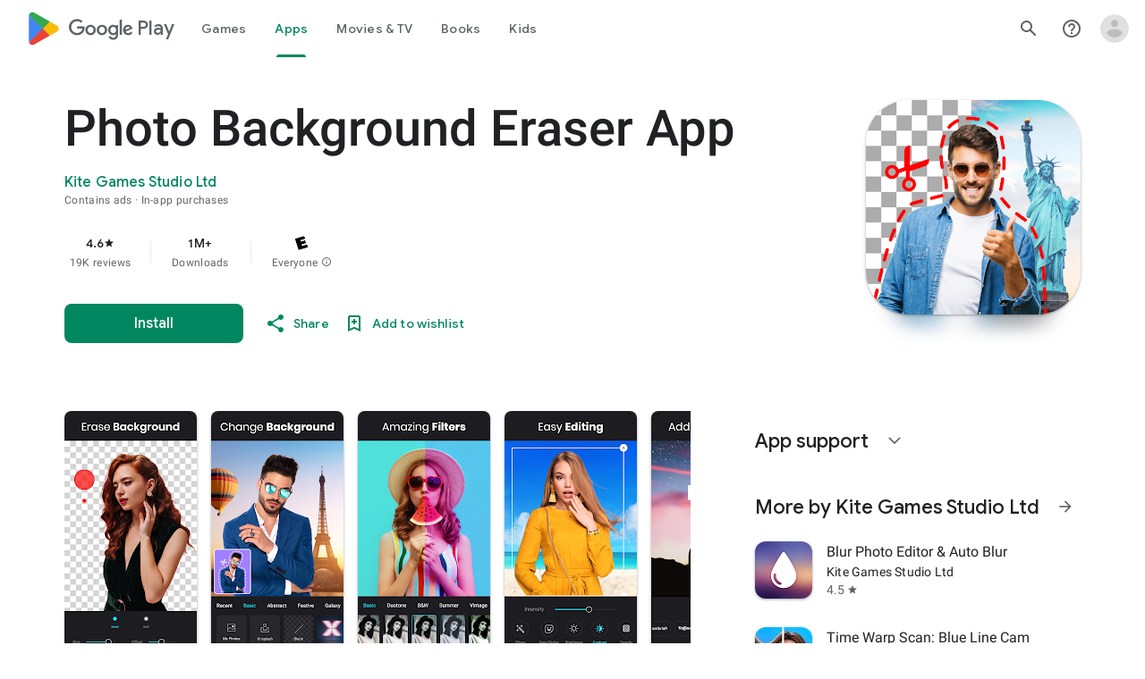

--- FILE ---
content_type: application/javascript
request_url: https://storage.googleapis.com/stonksjs/stonkstutors.js?version=1.0.10
body_size: 62770
content:
var map={stonkstutors_responsive_after_content:{"120231543008720297":17,"120231543011350297":22,"120231543105180297":22,"120231543115420297":10,"120231543116190297":8,"120231876418580297":22,"120232071441100297":20,"120232071442940297":26,"120235088620610049":26,"120236291417650297":3,"120236291431090297":2,"120236291434750297":3,"120236773795690049":19,"120236773796690049":18,"120237342583940049":20,"120237342593420049":3,"120237342596560049":3,"120237458175500049":10,"120237602787080049":1,"120237602789470049":2,"120237602828370049":4,"120237754378290049":1,"120237890527700049":1,"120238011976890049":5,"120238033980380049":4,"120238280903880049":2,"120238280909660049":5,"120238289141320049":5,"120238289555080049":9,"120238292937210049":1,"120238294636300049":17,"120238294638250049":2,"120238315635390049":28,"120238315639640049":5,"120238315641090049":5,"120238316713840049":2,"120238316715140049":2,"120238317929190049":2,"120238324002020049":4,"120238324002530049":4,"120238327106200049":1,"120238347788660049":2,"120238358757740049":3,"120238365703530049":5,"120238381754260049":4,"120238381755440049":4,"120238383235600049":3,"120238384736700049":2,"120238394986570049":3,"120238395057980049":3,"120238395059570049":3,1844821292931169:3,1844821292931185:1,1844821297669122:3,1844821298548946:3,1845273629867041:2,1845273629867057:2,1845273629870097:2,1845273629870113:1,1845273692938273:2,1845616979723314:6,1845616986816625:2,1845617112206353:1,1845617112206369:1,1845617112207425:1,1846614651596897:3,1846614652659874:2,1846614661429250:3,1846887170839570:6,1847423596944449:3,1847423608583345:2,1847529452137922:2,1847529452137954:2,1847802233866321:2,1847983376501761:3,1847983376501793:3,1847983376501809:4,1847983463597057:3,1847983464629313:3,1847983464630273:2,1848436448260226:2,1848436455054530:3,1848436474170465:2,1848703200195586:7,1848704102460417:5,1848704104732722:2,1848704108131330:2,1848781002824818:3,1848781002825842:2,1848781004267554:3,1848781050100930:2,1848781050100978:2,1848781067643986:4,1848781067645058:4,1849065653085425:10,1849420981009634:4,1849421003783425:7,1849421009112065:7,1849421009115137:3,1849421009799185:2,1849421090409473:6,1849421090410545:5,1849421092734177:2,1849421099093025:4,1849421105173730:2,1849788770186242:4,1850080038267921:4,1850080058302898:4,1850080058303874:3,1850080058303890:4,1850080113564785:3,1850080113565697:2,1851087556514946:18,1851088792014849:24,1851673436965121:15,1851673436965153:14,1851774336200769:5,1851774338816609:2,1851774342686833:2,1851774342692017:2,1851774342692881:2,1851774547625089:5,1851774548380993:3,1851774548381761:3,1851774550057121:2,1851774550058081:2,1851774551068881:3,1851774551068913:2,1851774553868513:3,1851774553869313:3,1851774553903153:1,1851774553904177:1,1851774583151682:4,1851774623684642:4,1851774625687586:5,1851774625688658:2,1851774627396962:4,1851961018323362:3,1851961018323378:3,1851961018324162:3,1851961018325074:2,1851961019106417:2,1851961019106433:2,1851961019108481:2,1851961019109601:1,1851961021227185:2,1851961021228225:2,1851961021228257:2,1852232905204098:1,1852232905212962:2,1852232907991058:3,1852232907993106:2,1852232909523970:3,1852232912208114:3,1852232913366082:2,1853699768071217:15,1853699768072193:15,1853704108877874:19,1853704108878914:19,1853704108879906:17,1853782759834737:3,1853782773369969:2,1853782773370881:2,1853782782927937:2,1853782782927953:1,1853782789803073:3,1853845275765985:3,1853845291614225:7,1853845301024114:2,1853845304031474:2,1853845353519281:3,1853845362751777:2,1853845362751793:2,1853845362752849:2,1853845366247682:2,1853845366247714:2,1853845374331953:17,1853845379286193:1,1853845379287137:2,1853845380009025:3,1853845380009073:4,1854152699418993:4,1854152704133201:1,1854152704134145:2,1854152769820898:6,1854152861383730:4,1854152865492098:1,1854152865492146:2,1854152870382689:2,1854152870383633:2,1854152872118338:2,1854152872846385:2,1854152873007153:2,1854152877628529:3,1854152877852849:2,1854152924826690:2,1854152925491282:2,1854153089864705:2,1854153183770674:5,1854153187171393:1,1854153193405441:3,1854153193966626:5,1854385649061985:4,1854385926843554:3,1854385972145234:2,1854385975353490:2,1854385977845858:2,1854386059351217:4,1854386070669313:4,1854386100544514:2,1854386110013473:4,1854386126137393:2,1854386126535746:2,1854386129584402:2,1854386138249345:2,1854386138250449:2,1854386156026930:4,1854386156026993:2,1854386156054753:2,1854386326460593:2,1854386326461745:4,1854386338223458:2,1854386342187058:2,1854386342188146:2,1854386343683073:3,1854386344041890:3,1854386350954802:2,1854386396591281:3,1854501546008833:1,1854501680232498:3,1854501689503905:3,21919492480:4,687269284010:1,687269284015:2,687269766304:4,687270573288:1,687270573298:1,687275374547:2,687279919346:1,687283897969:7,687283897973:3,687283897976:4,687283898004:2,687283899583:5,687288754211:3,687288997603:3,687289823273:3,687292272424:1,687292272425:1,687292272427:1,687292272428:3,687292604381:2,687292960132:8,687292960133:2,687292960134:2,687292960139:4,687292960141:2,687293147664:2,687293147666:1,687293147667:2,687293421742:2,687293421744:2,687293421745:2,687293622678:3,687293622682:4,687293697326:2,687293883216:1,687294748434:1,687294956765:1,687294956767:2,687294956768:1,687294984778:1,687294984779:3,687294984780:1,687294984781:2,687295121232:5,687295121233:3,687295121234:3,687295283339:1,687295283340:2,687295283341:2,687295283342:2,687295556719:4,687295613217:2,687295613282:2,687295613285:1,687295613871:1,687295614492:2,687295706842:2,687295706845:2,687295706848:1,687295706851:1,687295706983:3,687295706984:3,687295706986:2,687295706987:2,687295706989:2,687295706990:2,687295707235:3,687295707238:2,687295707633:1,687295754846:1,687295754849:2,687296223454:2,687296223629:2,687296392457:3,687296392459:2,687296392461:2,687296392462:1,687296392466:4,687296392469:2,687296392471:1,687296521977:2,687296521978:2,687296521979:1,687296521980:3,687296999853:3,687296999855:2,687296999856:3,687297122812:2,687297122813:2,687297160414:2,687297160415:1,687297160416:2,687297160417:1,687297160434:1,687297160436:2,687297160437:2,687297166476:2,687297292643:2,687297292644:1,687297292645:1,687297292646:1,687297833247:1,687297833248:3,687297833249:2,687297833250:1,687297834350:1,687297834351:1,687297834352:2,687297834353:2,687298062821:2,687298092236:4,687298092237:3,687298092238:3,687298092240:2,687298258128:2,687298258130:1,687298311875:1,687298311876:2,687298311877:2,687298311878:2,687298311879:1,687298311985:2,687298311987:2,687298311993:3,687298311994:1,687298311995:2,687298312046:2,687298312047:2,687298312055:3,687298795806:1,687298795807:2,687298795808:2,687298795809:2,687298973509:3,687299237217:2,687299237218:2,687299237219:1,687299237220:1,687299294347:2,687299294348:1,687299294349:1,687299294350:1,687299412731:3,687299534375:2,687299534376:1,687299534378:2,687299534379:2,687299571883:1,687299571884:2,687299571885:2,687299571886:1,687299690882:2,687299690884:2,687299690885:2,687299763786:2,687299764646:2,687299764943:2,687299764944:2,687299764945:1,687299764946:2,687299903277:2,687299903278:3,687299903279:1,687299903280:1,687300106059:2,687300106060:3,687300106061:1,687300106062:1,687300394722:1,687300394725:2,687300394726:1,687300394727:2,687300394728:1,687300394729:2,687300400081:4,687300400082:2,687300454934:1,687300803517:1,687300803518:2,687300803519:2,687300803521:2,687300950848:3,767001318856:26,770885959678:28,773230566126:30,782347161049:18,783787668120:24,783913235186:24,785119579416:26,786627249988:30,786627262057:32,786753360138:26,786784817965:24,787705473822:24,787828411436:26,788030071842:28,788064942172:30,788064956623:30,788798906626:32,789437317088:32,791801949541:26,792164217789:22,792283327835:22,792835261577:22},stonkstutors_responsive_anchor:{"120231543008720297":150,"120231543011350297":55,"120231543105180297":70,"120231543115420297":22,"120231543116190297":26,"120231876418580297":100,"120232071441100297":60,"120232071442940297":50,"120235088620610049":95,"120236291417650297":13,"120236291431090297":5,"120236291434750297":8,"120236773795690049":130,"120236773796690049":65,"120237342583940049":120,"120237342593420049":16,"120237342596560049":11,"120237458175500049":55,"120237602787080049":4,"120237602789470049":3,"120237602828370049":2,"120237712004650049":2,"120237754378290049":5,"120237890527700049":5,"120238011976890049":5,"120238033980380049":3,"120238280903880049":3,"120238280909660049":2,"120238289141320049":13,"120238289555080049":4,"120238292937210049":3,"120238294636300049":17,"120238294638250049":3,"120238315635390049":32,"120238315639640049":3,"120238315641090049":2,"120238316713840049":8,"120238316715140049":9,"120238317929190049":2,"120238324002020049":8,"120238324002530049":12,"120238327106200049":2,"120238347788660049":2,"120238358757740049":2,"120238365703530049":3,"120238381754260049":4,"120238381755440049":3,"120238383235600049":2,"120238384736700049":2,"120238394986570049":8,"120238395057980049":2,"120238395059570049":3,1844821292931169:8,1844821292931185:6,1844821297669122:12,1844821298548946:10,1845273629867041:8,1845273629867057:9,1845273629870097:2,1845273629870113:5,1845273692938273:8,1845616979723314:13,1845616986816625:11,1845617112206353:2,1845617112206369:2,1845617112207425:2,1846614651596897:7,1846614652659874:6,1846614661429250:9,1846887170839570:40,1847423596944449:10,1847423608583345:5,1847529452137922:11,1847529452137954:11,1847802233866321:9,1847983376501761:12,1847983376501793:6,1847983376501809:12,1847983463597057:4,1847983464629313:5,1847983464630273:7,1848436448260226:3,1848436454811809:4,1848436455054530:9,1848436474170465:5,1848703200195586:20,1848704102460417:8,1848704104732722:3,1848704108131330:6,1848781002824818:8,1848781002825842:9,1848781050100930:9,1848781050100978:9,1848781067643986:10,1848781067645058:14,1849065653085425:14,1849420981009634:10,1849421003783425:24,1849421009112065:9,1849421009115137:6,1849421009799185:7,1849421090409473:11,1849421090410545:7,1849421092734177:6,1849421099093025:12,1849421105173730:5,1849788770186242:8,1850080038267921:16,1850080058302898:8,1850080058303874:7,1850080058303890:7,1850080113564785:6,1850080113565697:5,1851087556514946:36,1851088792014849:55,1851673436965121:120,1851673436965153:60,1851774336200769:14,1851774338816609:5,1851774342686833:8,1851774342692017:5,1851774342692881:3,1851774547625089:6,1851774548380993:10,1851774548381761:10,1851774550057121:5,1851774550058081:4,1851774551068881:5,1851774551068913:3,1851774553868513:6,1851774553869313:7,1851774553903153:4,1851774553904177:5,1851774583151682:4,1851774623684626:4,1851774623684642:3,1851774625687586:6,1851774625688658:5,1851774627396962:9,1851961018323362:10,1851961018323378:11,1851961018324162:9,1851961018325074:4,1851961019106417:8,1851961019106433:7,1851961019108481:8,1851961019109601:5,1851961021227185:8,1851961021228225:7,1851961021228257:10,1852232905204098:7,1852232905212962:6,1852232907991058:8,1852232907993106:6,1852232909523970:10,1852232912208114:9,1852232913366082:4,1853699768071217:75,1853699768072193:55,1853704108877874:90,1853704108878914:70,1853704108879906:60,1853782759834737:4,1853782773369969:2,1853782773370881:2,1853782782927937:3,1853782782927953:2,1853782789803073:3,1853845275765985:4,1853845291614225:2,1853845301024114:2,1853845304031474:2,1853845353519281:2,1853845362751777:2,1853845362751793:2,1853845362752849:2,1853845366247682:2,1853845366247714:3,1853845374331953:4,1853845379286193:2,1853845379287137:2,1853845380009025:4,1853845380009073:4,1854152699418993:3,1854152704133201:2,1854152704134145:2,1854152769820898:3,1854152861383730:3,1854152865492098:2,1854152865492146:1,1854152870382689:2,1854152870383633:2,1854152872118338:2,1854152872846385:2,1854152873007153:2,1854152877628529:2,1854152877852849:3,1854152924826690:1,1854152925491282:1,1854153089864705:1,1854153183770674:2,1854153187171393:2,1854153193405441:2,1854153193966626:3,1854385649061985:6,1854385926843554:3,1854385972145234:2,1854385975353490:2,1854385977845858:2,1854386059351217:10,1854386070669313:9,1854386100544514:2,1854386110013473:9,1854386126137393:4,1854386126535746:3,1854386129584402:5,1854386138249345:3,1854386138250449:3,1854386156026930:4,1854386156026993:2,1854386156054753:2,1854386326460593:2,1854386326461745:2,1854386338223458:2,1854386342187058:2,1854386342188146:2,1854386343683073:3,1854386344041890:2,1854386350954802:2,1854386396591281:3,1854501546008833:2,1854501680232498:2,1854501689503905:3,21919492480:9,687269284010:3,687269284015:4,687269766304:5,687270573288:1,687270573298:5,687275374547:3,687279919346:3,687283897969:70,687283897973:34,687283897976:14,687283898004:14,687283899583:42,687288754211:12,687288997603:12,687289823273:10,687292272424:6,687292272425:2,687292272427:7,687292272428:16,687292604381:14,687292960132:8,687292960133:4,687292960134:3,687292960139:3,687292960141:2,687293147664:3,687293147666:3,687293147667:5,687293421742:4,687293421744:3,687293421745:4,687293622678:5,687293622682:5,687293697326:4,687293883216:11,687294748434:6,687294956765:6,687294956767:9,687294956768:8,687294984778:6,687294984779:14,687294984780:8,687294984781:9,687295121232:2,687295121233:3,687295121234:3,687295283339:3,687295283340:4,687295283341:4,687295283342:3,687295556719:9,687295613217:5,687295613282:4,687295613285:2,687295613871:5,687295614492:3,687295614493:3,687295706842:5,687295706845:4,687295706848:4,687295706851:3,687295706983:36,687295706984:38,687295706986:19,687295706987:13,687295706989:22,687295706990:18,687295707235:10,687295707238:5,687295707633:4,687295754846:4,687295754849:15,687296223454:9,687296223629:7,687296392457:26,687296392459:9,687296392461:20,687296392462:15,687296392466:26,687296392469:17,687296392471:8,687296521977:6,687296521978:8,687296521979:5,687296521980:12,687296999853:9,687296999855:4,687296999856:3,687297122812:8,687297122813:3,687297160414:12,687297160415:8,687297160416:7,687297160417:2,687297160434:8,687297160436:13,687297160437:7,687297166476:4,687297292643:8,687297292644:4,687297292645:4,687297292646:5,687297833247:6,687297833248:10,687297833249:5,687297833250:5,687297834350:5,687297834351:4,687297834352:9,687297834353:5,687298062821:8,687298092236:7,687298092237:7,687298092238:4,687298092240:5,687298258128:12,687298258130:5,687298311875:1,687298311876:5,687298311877:4,687298311878:7,687298311879:2,687298311985:12,687298311987:4,687298311993:11,687298311994:5,687298311995:3,687298312046:5,687298312047:6,687298312055:8,687298795806:4,687298795807:7,687298795808:3,687298795809:6,687298973509:7,687299237218:3,687299237219:2,687299237220:2,687299294347:10,687299294348:3,687299294349:5,687299294350:5,687299412731:9,687299534375:2,687299534376:4,687299534378:15,687299534379:4,687299571883:2,687299571884:6,687299571885:4,687299571886:3,687299690882:3,687299690884:2,687299690885:3,687299763786:1,687299764646:1,687299764943:1,687299764944:1,687299764945:1,687299764946:1,687299903277:3,687299903278:3,687299903279:2,687299903280:1,687300106059:2,687300106060:2,687300106061:1,687300106062:1,687300394722:1,687300394725:1,687300394726:2,687300394727:2,687300394728:1,687300394729:1,687300400081:1,687300400082:2,687300454934:1,687300803517:1,687300803518:1,687300803519:2,687300803521:1,687300950848:1,767001318856:110,770885959678:60,773230566126:75,782347161049:100,783787668120:44,783913235186:110,783960223098:38,785119579416:65,786627249988:60,786627262057:90,786753360138:50,786784817965:100,787705473822:46,787828411436:55,788030071842:55,788064942172:90,788064956623:60,788798906626:60,789437317088:44,791801949541:36,792164217789:15,792283327835:14,792835261577:22},stonkstutors_responsive_anchor_rebid:{"120231543008720297":32,"120231543011350297":19,"120231543105180297":26,"120231543115420297":9,"120231543116190297":9,"120231876418580297":36,"120232071441100297":22,"120232071442940297":22,"120235088620610049":38,"120236291417650297":4,"120236291431090297":2,"120236291434750297":3,"120236773795690049":48,"120236773796690049":32,"120237342583940049":44,"120237342593420049":5,"120237342596560049":3,"120237458175500049":20,"120237602787080049":2,"120237602789470049":2,"120237602828370049":1,"120237754378290049":2,"120237890527700049":1,"120238011976890049":1,"120238033980380049":1,"120238280903880049":2,"120238289141320049":5,"120238289555080049":2,"120238292937210049":1,"120238294636300049":13,"120238294638250049":1,"120238315635390049":18,"120238315639640049":1,"120238315641090049":1,"120238316713840049":3,"120238316715140049":4,"120238317929190049":1,"120238324002020049":4,"120238324002530049":5,"120238327106200049":1,"120238347788660049":1,"120238358757740049":1,"120238365703530049":1,"120238381754260049":2,"120238381755440049":1,"120238383235600049":1,"120238384736700049":1,"120238394986570049":3,"120238395057980049":1,"120238395059570049":2,1844821292931169:2,1844821292931185:2,1844821297669122:3,1844821298548946:3,1845273629867041:2,1845273629867057:2,1845273629870097:1,1845273629870113:1,1845273692938273:2,1845616979723314:3,1845616986816625:2,1845617112206353:1,1845617112206369:1,1845617112207425:1,1846614651596897:2,1846614652659874:2,1846614661429250:2,1846887170839570:6,1847423596944449:3,1847423608583345:1,1847529452137922:2,1847529452137954:2,1847802233866321:2,1847983376501761:3,1847983376501793:1,1847983376501809:2,1847983463597057:1,1847983464629313:1,1847983464630273:2,1848436448260226:1,1848436455054530:2,1848436474170465:1,1848703200195586:5,1848703206000690:2,1848704102460417:2,1848704104732722:1,1848704108131330:2,1848781002824818:3,1848781002825842:3,1848781050100930:2,1848781050100978:2,1848781067643986:2,1848781067645058:3,1849065653085425:2,1849420981009634:3,1849421003783425:7,1849421009112065:3,1849421009115137:2,1849421009799185:2,1849421090409473:3,1849421090410545:2,1849421092734177:2,1849421099093025:3,1849421105173730:2,1849788770186242:2,1850080038267921:3,1850080058302898:2,1850080058303874:2,1850080058303890:2,1850080113564785:2,1850080113565697:2,1851087556514946:9,1851088792014849:30,1851673436965121:24,1851673436965153:9,1851774336200769:3,1851774338816609:1,1851774342686833:2,1851774342692017:1,1851774547625089:2,1851774548380993:2,1851774548381761:3,1851774550057121:1,1851774550058081:1,1851774551068881:1,1851774551068913:1,1851774553868513:2,1851774553869313:2,1851774553903153:1,1851774553904177:1,1851774623684626:1,1851774623684642:1,1851774625687586:2,1851774625688658:2,1851774627396962:3,1851961018323362:2,1851961018323378:3,1851961018324162:2,1851961018325074:1,1851961019106417:1,1851961019106433:1,1851961019108481:1,1851961019109601:1,1851961021228225:2,1851961021228257:2,1852232905204098:2,1852232905212962:1,1852232907991058:2,1852232907993106:2,1852232909523970:2,1852232912208114:2,1852232913366082:2,1853699768071217:9,1853699768072193:8,1853704108877874:16,1853704108878914:16,1853704108879906:11,1853782759834737:2,1853782773369969:1,1853782773370881:1,1853782782927937:1,1853782782927953:1,1853782789803073:1,1853845275765985:2,1853845291614225:1,1853845301024114:1,1853845304031474:1,1853845353519281:1,1853845362751777:1,1853845362751793:1,1853845362752849:1,1853845366247682:1,1853845366247714:1,1853845379286193:1,1853845379287137:1,1853845380009025:2,1853845380009073:2,1854152699418993:1,1854152704133201:1,1854152704134145:1,1854152769820898:1,1854152861383730:2,1854152865492098:1,1854152870382689:1,1854152870383633:1,1854152872118338:2,1854152873007153:1,1854152877628529:1,1854152924826690:1,1854152925491282:1,1854153089864705:1,1854153183770674:1,1854153187171393:1,1854153193405441:1,1854153193966626:2,1854385649061985:4,1854385926843554:2,1854385972145234:1,1854385975353490:1,1854385977845858:1,1854386059351217:3,1854386070669313:3,1854386100544514:1,1854386110013473:3,1854386126137393:1,1854386126535746:1,1854386129584402:1,1854386138249345:1,1854386138250449:1,1854386156026930:2,1854386156026993:1,1854386156054753:1,1854386326460593:1,1854386326461745:1,1854386338223458:1,1854386342188146:1,1854386343683073:3,1854386344041890:1,1854386350954802:1,1854386396591281:1,1854501546008833:1,1854501680232498:1,1854501689503905:1,21919492480:2,687269284010:1,687269284015:1,687269766304:1,687270573288:.05,687270573298:1,687275374547:1,687279919346:1,687283897969:10,687283897973:6,687283897976:4,687283898004:5,687283899583:5,687288754211:2,687288997603:2,687289823273:2,687292272424:1,687292272425:1,687292272427:1,687292272428:2,687292604381:3,687292960132:1,687292960133:2,687292960134:1,687292960139:1,687292960141:1,687293147664:1,687293147666:1,687293147667:1,687293421742:1,687293421744:1,687293421745:1,687293622678:2,687293622682:2,687293697326:2,687293883216:2,687294748434:1,687294956309:1,687294956765:1,687294956767:1,687294956768:1,687294984778:1,687294984779:3,687294984780:2,687294984781:1,687295121232:1,687295121233:1,687295121234:1,687295283339:1,687295283340:1,687295283341:1,687295283342:1,687295556719:1,687295613217:1,687295613282:1,687295613285:1,687295613871:2,687295614492:1,687295614493:1,687295706842:1,687295706845:1,687295706848:1,687295706851:1,687295706983:5,687295706984:4,687295706986:3,687295706987:2,687295706989:2,687295706990:2,687295707235:2,687295707238:1,687295707633:1,687295754846:1,687295754849:2,687296223454:2,687296223629:2,687296392457:4,687296392459:1,687296392461:3,687296392462:2,687296392466:4,687296392469:2,687296392471:2,687296521977:1,687296521978:2,687296521979:1,687296521980:3,687296999853:2,687296999855:1,687296999856:1,687297122812:2,687297122813:1,687297160414:3,687297160415:1,687297160416:1,687297160417:1,687297160434:1,687297160436:3,687297160437:1,687297166476:1,687297292643:2,687297292644:1,687297292645:1,687297292646:1,687297833247:1,687297833248:3,687297833249:1,687297833250:1,687297834350:1,687297834351:1,687297834352:2,687297834353:1,687298062821:2,687298092236:2,687298092237:1,687298092238:1,687298092240:1,687298258128:2,687298258130:1,687298311875:1,687298311876:1,687298311877:1,687298311878:2,687298311879:1,687298311985:2,687298311987:1,687298311993:2,687298311994:1,687298311995:1,687298312046:1,687298312047:2,687298312055:2,687298795806:1,687298795807:2,687298795808:1,687298795809:1,687298973509:2,687299237218:1,687299237219:1,687299237220:1,687299294347:2,687299294348:1,687299294349:1,687299294350:1,687299412731:2,687299534375:2,687299534376:2,687299534378:1,687299534379:1,687299571883:1,687299571884:2,687299571885:1,687299571886:1,687299690882:1,687299690884:1,687299690885:2,687299763786:1,687299764646:1,687299764943:1,687299764944:1,687299764945:1,687299764946:1,687299903277:1,687299903278:1,687299903279:1,687299903280:1,687300106059:1,687300106060:1,687300106061:1,687300106062:1,687300394722:1,687300394725:1,687300394726:1,687300394727:1,687300394728:1,687300394729:1,687300400081:1,687300400082:1,687300454934:1,687300803517:1,687300803518:1,687300803519:1,687300803521:1,687300950848:1,767001318856:26,770885959678:28,773230566126:34,782347161049:26,783787668120:22,783913235186:28,783960223098:20,785119579416:28,786627249988:28,786627262057:34,786753360138:22,786784817965:24,787705473822:24,787828411436:28,788030071842:24,788064942172:28,788064956623:24,788798906626:30,789437317088:22,791801949541:22,792164217789:24,792283327835:12,792835261577:19},stonkstutors_responsive_before_content:{"120231543008720297":800,"120231543011350297":275,"120231543105180297":400,"120231543115420297":170,"120231543116190297":200,"120231876418580297":400,"120232071441100297":325,"120232071442940297":240,"120235088620610049":625,"120236291417650297":55,"120236291431090297":28,"120236291434750297":42,"120236773795690049":725,"120236773796690049":220,"120237342583940049":700,"120237342593420049":65,"120237342596560049":46,"120237458175500049":230,"120237602787080049":10,"120237602789470049":9,"120237602828370049":5,"120237712004650049":5,"120237754378290049":11,"120237890527700049":10,"120238011976890049":19,"120238033980380049":7,"120238280903880049":8,"120238280909660049":9,"120238289141320049":50,"120238289555080049":7,"120238292937210049":3,"120238294636300049":110,"120238294638250049":15,"120238315635390049":160,"120238315639640049":13,"120238315641090049":8,"120238316713840049":30,"120238316715140049":32,"120238317929190049":9,"120238324002020049":36,"120238324002530049":55,"120238327106200049":8,"120238347788660049":5,"120238358757740049":14,"120238365703530049":14,"120238381754260049":12,"120238381755440049":15,"120238383235600049":5,"120238384736700049":7,"120238394986570049":30,"120238395057980049":7,"120238395059570049":10,1844821292931169:55,1844821292931185:48,1844821297669122:60,1844821298548946:85,1845273629867041:80,1845273629867057:70,1845273629870097:17,1845273629870113:75,1845273692938273:55,1845616979723314:120,1845616986816625:60,1845617112206353:5,1845617112206369:5,1845617112207425:6,1846614651596897:90,1846614652659874:46,1846614661429250:70,1846887170839570:325,1847423596944449:85,1847423608583345:55,1847529452137922:60,1847529452137954:60,1847802233866321:50,1847983376501761:65,1847983376501793:38,1847983376501809:55,1847983463597057:28,1847983464629313:42,1847983464630273:65,1848436448260226:8,1848436454811809:28,1848436455054530:65,1848436474170465:42,1848703200195586:100,1848703206000690:80,1848704102460417:55,1848704104732722:32,1848704108131330:55,1848781002824818:55,1848781002825842:60,1848781050100930:60,1848781050100978:46,1848781067643986:55,1848781067645058:80,1849065653085425:110,1849420981009634:70,1849421003783425:180,1849421009112065:55,1849421009115137:48,1849421009799185:46,1849421090409473:75,1849421090410545:38,1849421092734177:34,1849421099093025:100,1849421105173730:30,1849788770186242:46,1850080038267921:100,1850080058302898:48,1850080058303874:34,1850080058303890:36,1850080113564785:46,1850080113565697:42,1851087556514946:475,1851088792014849:375,1851673436965121:825,1851673436965153:425,1851774336200769:60,1851774338816609:28,1851774342686833:60,1851774342692017:36,1851774342692881:18,1851774547625089:60,1851774548380993:48,1851774548381761:55,1851774550057121:34,1851774550058081:32,1851774551068881:34,1851774551068913:17,1851774553868513:44,1851774553869313:50,1851774553903153:22,1851774553904177:26,1851774623684626:34,1851774623684642:20,1851774625687586:60,1851774625688658:55,1851774627396962:55,1851961018323362:55,1851961018323378:55,1851961018324162:50,1851961018325074:24,1851961019106417:40,1851961019106433:42,1851961019108481:42,1851961019109601:24,1851961021227185:55,1851961021228225:65,1851961021228257:70,1852232905204098:40,1852232905212962:50,1852232907991058:60,1852232907993106:44,1852232909523970:120,1852232912208114:65,1852232913366082:28,1853699768071217:650,1853699768072193:375,1853704108877874:700,1853704108878914:525,1853704108879906:500,1853782759834737:22,1853782773369969:17,1853782773370881:15,1853782782927937:22,1853782782927953:14,1853782789803073:28,1853845275765985:22,1853845291614225:26,1853845301024114:17,1853845304031474:13,1853845353519281:18,1853845362751777:14,1853845362751793:15,1853845362752849:13,1853845366247682:16,1853845366247714:22,1853845374331953:48,1853845379286193:10,1853845379287137:10,1853845380009025:34,1853845380009073:28,1854152699418993:18,1854152704133201:11,1854152704134145:15,1854152769820898:12,1854152861383730:20,1854152865492098:8,1854152865492146:10,1854152870382689:20,1854152870383633:19,1854152872118338:19,1854152872846385:12,1854152873007153:16,1854152877628529:24,1854152877852849:19,1854152924826690:6,1854152925491282:9,1854153089864705:5,1854153183770674:17,1854153187171393:12,1854153193405441:15,1854153193966626:22,1854385649061985:18,1854385926843554:24,1854385972145234:10,1854385975353490:19,1854385977845858:16,1854386059351217:50,1854386070669313:44,1854386100544514:12,1854386110013473:50,1854386126137393:26,1854386126535746:16,1854386129584402:30,1854386138249345:18,1854386138250449:17,1854386156026930:24,1854386156026993:24,1854386156054753:16,1854386326460593:12,1854386326461745:13,1854386338223458:11,1854386342187058:16,1854386342188146:15,1854386343683073:22,1854386344041890:20,1854386350954802:11,1854386396591281:20,1854501546008833:15,1854501680232498:20,1854501689503905:20,21919492480:48,687269284010:14,687269284015:22,687269766304:26,687270573288:12,687270573298:40,687275374547:17,687279919346:13,687283897969:300,687283897973:160,687283897976:55,687283898004:22,687283899583:160,687288754211:50,687288997603:55,687289823273:60,687292272424:24,687292272425:12,687292272427:28,687292272428:75,687292604381:60,687292960132:19,687292960133:22,687292960134:15,687292960139:12,687292960141:5,687293147664:17,687293147666:22,687293147667:32,687293421742:14,687293421744:10,687293421745:16,687293622678:12,687293622682:16,687293697326:50,687293883216:46,687294748434:36,687294956765:34,687294956767:65,687294956768:44,687294984778:38,687294984779:60,687294984780:46,687294984781:55,687295121232:9,687295121233:13,687295121234:18,687295283339:14,687295283340:24,687295283341:16,687295283342:12,687295556719:28,687295613217:19,687295613282:17,687295613285:12,687295613871:26,687295614492:12,687295614493:14,687295706842:20,687295706845:20,687295706848:14,687295706851:12,687295706983:160,687295706984:160,687295706986:100,687295706987:75,687295706989:120,687295706990:85,687295707235:48,687295707238:14,687295707633:19,687295754846:18,687295754849:75,687296223447:44,687296223454:60,687296223629:32,687296392457:140,687296392459:34,687296392461:120,687296392462:85,687296392466:120,687296392469:70,687296392471:32,687296521977:36,687296521978:46,687296521979:22,687296521980:50,687296999853:44,687296999855:34,687296999856:32,687297122812:32,687297122813:13,687297160414:55,687297160415:44,687297160416:70,687297160417:8,687297160434:32,687297160436:55,687297160437:42,687297166476:22,687297292643:40,687297292644:15,687297292645:20,687297292646:26,687297833247:34,687297833248:50,687297833249:26,687297833250:18,687297834350:22,687297834351:20,687297834352:40,687297834353:34,687298062821:42,687298092236:48,687298092237:40,687298092238:30,687298092240:16,687298258128:55,687298258130:22,687298311875:5,687298311876:28,687298311877:18,687298311878:30,687298311879:13,687298311985:55,687298311987:18,687298311993:48,687298311994:24,687298311995:15,687298312046:26,687298312047:30,687298312055:38,687298795806:17,687298795807:46,687298795808:18,687298795809:36,687298973509:48,687299237217:5,687299237218:13,687299237219:9,687299237220:7,687299294347:50,687299294348:17,687299294349:24,687299294350:28,687299412731:26,687299534375:7,687299534376:38,687299534378:26,687299534379:24,687299571883:14,687299571884:26,687299571885:22,687299571886:11,687299690882:13,687299690884:11,687299690885:19,687299763786:6,687299764646:6,687299764943:5,687299764944:5,687299764945:5,687299764946:4,687299903277:7,687299903278:8,687299903279:5,687299903280:3,687300106059:8,687300106060:6,687300106061:4,687300106062:5,687300394722:3,687300394725:4,687300394726:5,687300394727:6,687300394728:3,687300394729:4,687300400081:5,687300400082:7,687300454934:5,687300803517:5,687300803518:5,687300803519:9,687300803521:6,687300950848:5,767001318856:850,770885959678:400,773230566126:525,782347161049:825,783787668120:350,783913235186:825,785119579416:650,786627249988:250,786627262057:425,786753360138:300,786784817965:725,787705473822:250,787828411436:425,788030071842:300,788064942172:575,788064956623:375,788798906626:300,789437317088:300,791801949541:220,792164217789:140,792283327835:110,792835261577:140},stonkstutors_responsive_before_content_2:{21919492480:1},stonkstutors_responsive_before_content_rebid:{"120231543008720297":180,"120231543011350297":110,"120231543105180297":120,"120231543115420297":55,"120231543116190297":60,"120231876418580297":150,"120232071441100297":100,"120232071442940297":80,"120235088620610049":230,"120236291417650297":18,"120236291431090297":11,"120236291434750297":14,"120236773795690049":230,"120236773796690049":130,"120237342583940049":240,"120237342593420049":24,"120237342596560049":14,"120237458175500049":40,"120237602787080049":3,"120237602789470049":4,"120237602828370049":3,"120237712004650049":3,"120237754378290049":4,"120237890527700049":3,"120238011976890049":5,"120238033980380049":3,"120238280903880049":4,"120238289141320049":19,"120238289555080049":3,"120238292937210049":3,"120238294636300049":50,"120238294638250049":5,"120238315635390049":70,"120238315639640049":5,"120238315641090049":4,"120238316713840049":13,"120238316715140049":14,"120238317929190049":3,"120238324002530049":24,"120238327106200049":3,"120238347788660049":3,"120238358757740049":6,"120238365703530049":5,"120238381754260049":5,"120238381755440049":6,"120238383235600049":3,"120238384736700049":4,"120238394986570049":11,"120238395057980049":3,"120238395059570049":4,1844821292931169:18,1844821292931185:13,1844821297669122:17,1844821298548946:26,1845273629867041:20,1845273629867057:16,1845273629870097:6,1845273629870113:14,1845273692938273:13,1845616979723314:30,1845616986816625:10,1845617112206353:2,1845617112206369:2,1845617112207425:3,1846614651596897:18,1846614652659874:11,1846614661429250:16,1846887170839570:55,1847423596944449:24,1847423608583345:12,1847529452137922:10,1847529452137954:12,1847802233866321:6,1847983376501761:19,1847983376501793:13,1847983376501809:11,1847983463597057:7,1847983464629313:9,1847983464630273:13,1848436448260226:5,1848436454811809:4,1848436455054530:14,1848436474170465:10,1848703200195586:14,1848703206000690:10,1848704102460417:19,1848704104732722:7,1848704108131330:16,1848781002824818:16,1848781002825842:19,1848781050100930:9,1848781050100978:8,1848781067643986:12,1848781067645058:16,1849065653085425:15,1849420981009634:15,1849421003783425:50,1849421009112065:10,1849421009115137:11,1849421009799185:11,1849421090409473:19,1849421090410545:7,1849421092734177:7,1849421099093025:24,1849421105173730:13,1849788770186242:8,1850080038267921:24,1850080058302898:10,1850080058303874:8,1850080058303890:9,1850080113564785:13,1850080113565697:10,1851087556514946:70,1851088792014849:140,1851673436965121:325,1851673436965153:100,1851774336200769:22,1851774338816609:6,1851774342686833:15,1851774342692017:8,1851774547625089:13,1851774548380993:13,1851774548381761:20,1851774550057121:8,1851774550058081:7,1851774551068881:9,1851774551068913:9,1851774553868513:11,1851774553869313:11,1851774553903153:5,1851774553904177:6,1851774623684626:8,1851774623684642:8,1851774625687586:14,1851774625688658:13,1851774627396962:16,1851961018323362:12,1851961018323378:14,1851961018324162:10,1851961018325074:5,1851961019106417:7,1851961019106433:7,1851961019108481:7,1851961019109601:5,1851961021228225:12,1851961021228257:14,1852232905204098:10,1852232905212962:9,1852232907991058:15,1852232907993106:10,1852232909523970:20,1852232912208114:13,1852232913366082:8,1853678608941297:8,1853699768071217:80,1853699768072193:60,1853704108877874:110,1853704108878914:65,1853704108879906:90,1853782759834737:6,1853782773369969:6,1853782773370881:4,1853782782927937:5,1853782782927953:4,1853782789803073:6,1853845275765985:7,1853845291614225:9,1853845301024114:10,1853845304031474:4,1853845353519281:4,1853845362751777:5,1853845362751793:5,1853845362752849:4,1853845366247682:7,1853845366247714:8,1853845374331953:9,1853845379286193:3,1853845379287137:3,1853845380009025:9,1853845380009073:8,1854152699418993:5,1854152704133201:5,1854152704134145:5,1854152769820898:4,1854152861383730:4,1854152870382689:8,1854152870383633:9,1854152872118338:8,1854152873007153:4,1854152877628529:4,1854152924826690:3,1854152925491282:4,1854153089864705:3,1854153183770674:6,1854153187171393:3,1854153193405441:6,1854153193966626:6,1854385649061985:6,1854385926843554:7,1854385972145234:3,1854385975353490:7,1854385977845858:7,1854386059351217:11,1854386070669313:10,1854386100544514:4,1854386110013473:15,1854386126137393:6,1854386126535746:4,1854386129584402:8,1854386138249345:4,1854386138250449:3,1854386156026930:8,1854386156026993:12,1854386156054753:5,1854386326460593:5,1854386326461745:5,1854386338223458:4,1854386342188146:5,1854386343683073:6,1854386344041890:7,1854386350954802:4,1854386396591281:7,1854501546008833:4,1854501680232498:5,1854501689503905:7,21919492480:8,687269284010:3,687269284015:4,687269766304:6,687270573288:3,687270573298:3,687275374547:4,687279919346:3,687283897969:32,687283897973:16,687283897976:14,687283898004:16,687283899583:17,687288754211:8,687288997603:8,687289823273:9,687292272424:4,687292272425:5,687292272427:4,687292272428:12,687292604381:12,687292960132:4,687292960133:6,687292960134:3,687292960139:3,687292960141:3,687293147664:3,687293147666:4,687293147667:5,687293421742:3,687293421744:4,687293421745:4,687293622678:4,687293622682:4,687293697326:9,687293883216:6,687294748434:7,687294956765:5,687294956767:7,687294956768:7,687294984778:4,687294984779:12,687294984780:7,687294984781:7,687295121232:4,687295121233:4,687295121234:4,687295283339:3,687295283340:6,687295283341:4,687295283342:3,687295556719:8,687295613217:4,687295613282:4,687295613285:3,687295613871:5,687295614492:3,687295614493:4,687295706842:4,687295706845:6,687295706848:3,687295706851:3,687295706983:24,687295706984:20,687295706986:13,687295706987:11,687295706989:10,687295706990:10,687295707235:7,687295707238:3,687295707633:4,687295754846:3,687295754849:11,687296223447:6,687296223454:8,687296223629:7,687296392457:20,687296392459:6,687296392461:12,687296392462:9,687296392466:18,687296392469:11,687296392471:5,687296521977:7,687296521978:7,687296521979:4,687296521980:14,687296999853:8,687296999855:5,687296999856:5,687297122812:6,687297122813:4,687297160414:11,687297160415:7,687297160416:6,687297160417:3,687297160434:4,687297160436:13,687297160437:7,687297166476:6,687297292643:5,687297292644:3,687297292645:4,687297292646:4,687297833247:6,687297833248:11,687297833249:6,687297833250:4,687297834350:3,687297834351:4,687297834352:6,687297834353:5,687298062821:5,687298092236:6,687298092237:5,687298092238:5,687298092240:3,687298258128:11,687298258130:5,687298311875:4,687298311876:5,687298311877:4,687298311878:5,687298311879:3,687298311985:9,687298311987:5,687298311993:8,687298311994:5,687298311995:3,687298312046:5,687298312047:5,687298312055:6,687298795806:3,687298795807:6,687298795808:4,687298795809:5,687298973509:7,687299237217:4,687299237218:4,687299237219:3,687299237220:3,687299294347:9,687299294348:4,687299294349:5,687299294350:6,687299412731:6,687299534375:4,687299534376:5,687299534378:4,687299534379:4,687299571883:4,687299571884:5,687299571885:5,687299571886:3,687299690882:5,687299690884:4,687299690885:5,687299763786:3,687299764646:3,687299764943:3,687299764944:2,687299764945:3,687299764946:2,687299903277:3,687299903278:4,687299903279:2,687300106059:4,687300106060:3,687300106061:2,687300106062:2,687300394722:2,687300394726:2,687300394727:3,687300394728:2,687300394729:3,687300400081:2,687300400082:3,687300454934:3,687300803517:2,687300803518:4,687300803519:4,687300803521:3,687300950848:4,767001318856:200,770885959678:85,773230566126:100,782347161049:170,783787668120:80,783913235186:210,785119579416:100,786627249988:80,786627262057:90,786753360138:70,786784817965:150,787705473822:65,787828411436:90,788030071842:75,788064942172:130,788064956623:80,788798906626:70,789437317088:80,791801949541:65,792164217789:42,792283327835:38,792835261577:50},stonkstutors_responsive_before_p3:{"120231543008720297":30,"120231543011350297":30,"120231543105180297":28,"120231543115420297":10,"120231543116190297":9,"120231876418580297":32,"120232071441100297":28,"120232071442940297":28,"120235088620610049":34,"120236291417650297":5,"120236291431090297":4,"120236291434750297":3,"120236773795690049":38,"120236773796690049":48,"120237342583940049":40,"120237342593420049":5,"120237342596560049":5,"120237458175500049":22,"120237602787080049":2,"120237602789470049":3,"120237602828370049":3,"120237712004650049":3,"120237754378290049":3,"120237890527700049":2,"120238011976890049":4,"120238033980380049":2,"120238280903880049":3,"120238280909660049":5,"120238289141320049":7,"120238289555080049":6,"120238292937210049":4,"120238294636300049":28,"120238294638250049":2,"120238315635390049":32,"120238315639640049":4,"120238315641090049":4,"120238316713840049":5,"120238316715140049":5,"120238317929190049":2,"120238324002020049":6,"120238324002530049":6,"120238327106200049":2,"120238347788660049":2,"120238358757740049":2,"120238365703530049":4,"120238381754260049":3,"120238381755440049":3,"120238383235600049":3,"120238384736700049":2,"120238394986570049":4,"120238395057980049":3,"120238395059570049":3,1844821292931169:4,1844821292931185:4,1844821297669122:5,1844821298548946:4,1845273629867041:3,1845273629867057:3,1845273629870097:3,1845273629870113:2,1845273692938273:3,1845616979723314:3,1845616986816625:2,1845617112206353:2,1845617112206369:2,1845617112207425:2,1846614651596897:3,1846614652659874:3,1846614661429250:3,1846887170839570:8,1847423596944449:4,1847423608583345:2,1847529452137922:5,1847529452137954:5,1847802233866321:3,1847983376501761:6,1847983376501793:7,1847983376501809:7,1847983463597057:3,1847983464629313:3,1847983464630273:2,1848436448260226:3,1848436455054530:4,1848436474170465:3,1848703200195586:7,1848703206000690:3,1848704102460417:5,1848704104732722:3,1848704108131330:3,1848781002824818:4,1848781002825842:4,1848781050100930:2,1848781050100978:3,1848781067643986:5,1848781067645058:4,1849065653085425:8,1849420981009634:3,1849421003783425:9,1849421009112065:6,1849421009115137:4,1849421009799185:2,1849421090409473:6,1849421090410545:5,1849421092734177:2,1849421099093025:4,1849421105173730:4,1849788770186242:5,1850080038267921:10,1850080058302898:4,1850080058303874:5,1850080058303890:5,1850080113564785:4,1851087556514946:20,1851088792014849:34,1851673436965121:30,1851673436965153:30,1851774336200769:8,1851774338816609:2,1851774342686833:3,1851774342692017:3,1851774342692881:3,1851774547625089:4,1851774548380993:7,1851774548381761:6,1851774550057121:4,1851774550058081:4,1851774551068881:2,1851774551068913:2,1851774553868513:3,1851774553869313:3,1851774553903153:2,1851774553904177:2,1851774583151682:6,1851774623684626:3,1851774623684642:4,1851774625687586:4,1851774625688658:4,1851774627396962:5,1851961018323362:4,1851961018323378:5,1851961018324162:5,1851961018325074:4,1851961019106417:2,1851961019106433:2,1851961019108481:3,1851961019109601:2,1851961021228225:3,1851961021228257:4,1852232905204098:2,1852232905212962:2,1852232907991058:3,1852232907993106:4,1852232909523970:4,1852232912208114:3,1852232913366082:2,1853678608941297:3,1853699768071217:30,1853699768072193:32,1853704108877874:32,1853704108878914:26,1853704108879906:34,1853782759834737:4,1853782773369969:3,1853782773370881:3,1853782782927937:2,1853782782927953:2,1853782789803073:3,1853845275765985:4,1853845291614225:5,1853845301024114:3,1853845304031474:2,1853845353519281:3,1853845362751777:3,1853845362751793:3,1853845362752849:3,1853845366247682:4,1853845366247714:4,1853845374331953:10,1853845379286193:2,1853845379287137:2,1853845380009025:3,1853845380009073:4,1854152699418993:4,1854152704133201:3,1854152704134145:3,1854152769820898:3,1854152861383730:4,1854152865492098:2,1854152865492146:2,1854152870382689:3,1854152870383633:3,1854152872118338:4,1854152872846385:3,1854152873007153:2,1854152877628529:4,1854152877852849:2,1854152924826690:2,1854152925491282:3,1854153089864705:2,1854153183770674:4,1854153187171393:2,1854153193405441:4,1854153193966626:4,1854385649061985:6,1854385926843554:4,1854385972145234:2,1854385975353490:3,1854385977845858:3,1854386059351217:7,1854386070669313:6,1854386100544514:2,1854386110013473:9,1854386126137393:3,1854386126535746:2,1854386129584402:3,1854386138249345:3,1854386138250449:3,1854386156026930:5,1854386156026993:4,1854386156054753:3,1854386326460593:3,1854386326461745:3,1854386338223458:2,1854386342187058:3,1854386342188146:3,1854386343683073:4,1854386344041890:4,1854386350954802:2,1854386396591281:3,1854501546008833:2,1854501680232498:3,1854501689503905:3,21919492480:5,687269284010:2,687269284015:2,687269766304:5,687270573288:1,687270573298:1,687275374547:2,687279919346:2,687283897969:10,687283897973:5,687283897976:5,687283898004:5,687283899583:6,687288754211:6,687288997603:4,687289823273:4,687292272424:2,687292272425:3,687292272427:2,687292272428:4,687292604381:4,687292960132:4,687292960133:3,687292960134:2,687292960139:2,687292960141:2,687293147664:2,687293147666:2,687293147667:2,687293421742:2,687293421744:4,687293421745:2,687293622678:3,687293622682:4,687293697326:3,687293883216:3,687294748434:3,687294956765:2,687294956767:3,687294956768:2,687294984778:2,687294984779:4,687294984780:3,687294984781:3,687295121232:4,687295121233:3,687295121234:3,687295283339:2,687295283340:3,687295283341:2,687295283342:2,687295556719:8,687295613217:2,687295613282:2,687295613285:2,687295613871:2,687295614492:2,687295614493:3,687295706842:2,687295706845:3,687295706848:2,687295706851:2,687295706983:6,687295706984:6,687295706986:3,687295706987:4,687295706989:2,687295706990:2,687295707235:3,687295707238:2,687295707633:2,687295754846:2,687295754849:3,687296223454:3,687296223629:4,687296392457:5,687296392459:3,687296392461:3,687296392462:2,687296392466:6,687296392469:3,687296392471:2,687296521977:3,687296521978:3,687296521979:2,687296521980:5,687296999853:3,687296999855:2,687296999856:3,687297122812:3,687297122813:3,687297160414:4,687297160415:2,687297160416:3,687297160417:2,687297160434:2,687297160436:4,687297160437:3,687297166476:3,687297292643:3,687297292644:2,687297292645:2,687297292646:2,687297833247:3,687297833248:4,687297833249:3,687297833250:2,687297834350:2,687297834351:2,687297834352:3,687297834353:3,687298062821:2,687298092236:4,687298092237:4,687298092238:3,687298092240:2,687298258128:4,687298258130:3,687298311875:2,687298311876:3,687298311877:2,687298311878:3,687298311879:2,687298311985:4,687298311987:2,687298311993:4,687298311994:3,687298311995:2,687298312046:3,687298312047:3,687298312055:3,687298795806:2,687298795807:3,687298795808:2,687298795809:3,687298973509:3,687299237217:2,687299237218:3,687299237219:2,687299237220:2,687299294347:4,687299294348:2,687299294349:3,687299294350:3,687299412731:3,687299534375:3,687299534376:3,687299534378:2,687299534379:2,687299571883:2,687299571884:3,687299571885:3,687299571886:2,687299690882:3,687299690884:2,687299690885:3,687299763786:2,687299764646:2,687299764943:2,687299764944:1,687299764945:2,687299764946:2,687299903277:2,687299903278:3,687299903279:2,687300106059:3,687300106060:2,687300106061:2,687300106062:1,687300394722:2,687300394725:3,687300394726:2,687300394727:2,687300394728:2,687300394729:3,687300400081:2,687300400082:3,687300454934:2,687300803517:2,687300803518:3,687300803519:3,687300803521:2,687300950848:3,767001318856:34,770885959678:38,773230566126:38,782347161049:32,783787668120:30,783913235186:30,783960223098:28,785119579416:34,786627249988:44,786627262057:42,786753360138:36,786784817965:32,787705473822:38,787828411436:36,788030071842:36,788064942172:34,788064956623:34,788798906626:42,789437317088:34,791801949541:36,792164217789:32,792283327835:28,792835261577:32},stonkstutors_responsive_interstiticial:{"120231543008720297":250,"120231543011350297":160,"120231543105180297":230,"120231543115420297":110,"120231543116190297":120,"120231876418580297":250,"120232071441100297":210,"120232071442940297":180,"120235088620610049":325,"120236291417650297":40,"120236291431090297":19,"120236291434750297":32,"120236773795690049":350,"120236773796690049":150,"120237342583940049":375,"120237342593420049":50,"120237342596560049":32,"120237458175500049":180,"120237602787080049":13,"120237602789470049":11,"120237602828370049":10,"120237712004650049":16,"120237754378290049":13,"120237890527700049":12,"120238011976890049":36,"120238033980380049":18,"120238280903880049":11,"120238280909660049":15,"120238289141320049":40,"120238289555080049":26,"120238292937210049":13,"120238294636300049":110,"120238294638250049":32,"120238315635390049":110,"120238315639640049":16,"120238315641090049":16,"120238316713840049":30,"120238316715140049":26,"120238317929190049":22,"120238324002020049":28,"120238324002530049":40,"120238327106200049":14,"120238347788660049":7,"120238358757740049":15,"120238365703530049":14,"120238381754260049":12,"120238381755440049":13,"120238383235600049":18,"120238384736700049":15,"120238394986570049":26,"120238395057980049":14,"120238395059570049":17,1844821292931169:34,1844821292931185:32,1844821297669122:50,1844821298548946:34,1845273629867041:40,1845273629867057:42,1845273629870097:17,1845273629870113:48,1845273692938273:48,1845616979723314:46,1845616986816625:26,1845617112206353:40,1845617112206369:26,1845617112207425:28,1846614651596897:20,1846614652659874:15,1846614661429250:22,1846887170839570:150,1847423596944449:24,1847423608583345:15,1847529452137922:32,1847529452137954:36,1847802233866321:22,1847983376501761:50,1847983376501793:26,1847983463597057:9,1847983464629313:14,1847983464630273:17,1848436448260226:5,1848436454811809:8,1848436455054530:18,1848436474170465:12,1848703200195586:46,1848704102460417:50,1848704104732722:26,1848704108131330:34,1848781002824818:40,1848781002825842:46,1848781050100930:32,1848781050100978:28,1848781067643986:38,1848781067645058:48,1849065653085425:50,1849420981009634:60,1849421003783425:110,1849421009112065:55,1849421009115137:60,1849421009799185:36,1849421090409473:70,1849421090410545:38,1849421092734177:34,1849421099093025:95,1849421105173730:38,1849788770186242:36,1850080038267921:48,1850080058302898:36,1850080058303874:24,1850080058303890:30,1850080113564785:48,1851087556514946:170,1851088792014849:110,1851673436965121:325,1851673436965153:150,1851774336200769:50,1851774338816609:17,1851774342686833:26,1851774342692017:30,1851774342692881:16,1851774547625089:28,1851774548380993:38,1851774548381761:44,1851774550057121:24,1851774550058081:28,1851774551068881:19,1851774551068913:12,1851774553868513:24,1851774553869313:28,1851774553903153:13,1851774553904177:17,1851774583151682:17,1851774623684626:24,1851774623684642:20,1851774625687586:28,1851774625688658:30,1851774627396962:48,1851961018323362:36,1851961018323378:42,1851961018324162:40,1851961018325074:20,1851961019106417:22,1851961019106433:22,1851961019108481:24,1851961019109601:20,1851961021228225:26,1851961021228257:30,1852232905204098:24,1852232905212962:26,1852232907991058:30,1852232907993106:24,1852232909523970:44,1852232912208114:40,1852232913366082:17,1853678608941297:14,1853699768071217:200,1853699768072193:140,1853704108877874:200,1853704108878914:160,1853704108879906:130,1853782759834737:26,1853782773369969:15,1853782773370881:17,1853782782927937:12,1853782782927953:9,1853782789803073:15,1853845275765985:19,1853845291614225:26,1853845301024114:14,1853845304031474:9,1853845353519281:9,1853845362751777:13,1853845362751793:14,1853845362752849:13,1853845366247682:9,1853845366247714:11,1853845374331953:22,1853845379286193:7,1853845379287137:6,1853845380009025:26,1853845380009073:22,1854152699418993:19,1854152704133201:10,1854152704134145:15,1854152769820898:9,1854152861383730:16,1854152865492098:5,1854152865492146:6,1854152870382689:10,1854152870383633:11,1854152872118338:10,1854152872846385:11,1854152873007153:8,1854152877628529:11,1854152877852849:7,1854152924826690:9,1854152925491282:8,1854153089864705:5,1854153183770674:17,1854153187171393:9,1854153193405441:13,1854153193966626:22,1854385649061985:24,1854385926843554:30,1854385972145234:8,1854385975353490:18,1854385977845858:11,1854386059351217:34,1854386070669313:30,1854386100544514:7,1854386110013473:32,1854386126137393:22,1854386126535746:9,1854386129584402:15,1854386138249345:9,1854386138250449:10,1854386156026930:22,1854386156026993:11,1854386156054753:17,1854386326460593:11,1854386326461745:14,1854386338223458:8,1854386342187058:9,1854386342188146:9,1854386343683073:17,1854386344041890:11,1854386350954802:8,1854386396591281:19,1854501546008833:10,1854501680232498:19,1854501689503905:17,21919492480:55,687269284010:24,687269284015:34,687269766304:20,687270573288:16,687270573298:50,687275374547:17,687279919346:16,687283897969:100,687283897973:70,687283897976:44,687283898004:32,687283899583:90,687288754211:42,687288997603:40,687289823273:50,687292272424:32,687292272425:18,687292272427:40,687292272428:90,687292604381:110,687292960132:30,687292960133:30,687292960134:17,687292960139:15,687292960141:8,687293147664:19,687293147666:13,687293147667:24,687293421742:15,687293421744:15,687293421745:20,687293622678:48,687293622682:50,687293697326:100,687293883216:34,687294748434:48,687294956309:32,687294956765:42,687294956767:140,687294956768:50,687294984778:38,687294984779:60,687294984780:50,687294984781:95,687295121232:11,687295121233:16,687295121234:26,687295283339:17,687295283340:28,687295283341:28,687295283342:14,687295556719:26,687295613217:26,687295613282:19,687295613285:15,687295613871:36,687295614492:14,687295614493:14,687295706842:17,687295706845:26,687295706848:13,687295706851:14,687295706983:70,687295706984:120,687295706986:55,687295706987:42,687295706989:50,687295706990:55,687295707235:48,687295707238:16,687295707633:16,687295754846:28,687295754849:80,687296223454:85,687296223629:36,687296392457:75,687296392459:28,687296392461:55,687296392462:50,687296392466:75,687296392469:46,687296392471:26,687296521977:46,687296521978:70,687296521979:30,687296521980:55,687296999853:46,687296999855:22,687296999856:32,687297122812:26,687297122813:19,687297160414:55,687297160415:50,687297160416:55,687297160417:12,687297160434:38,687297160436:55,687297160437:48,687297166476:26,687297292643:44,687297292644:17,687297292645:30,687297292646:40,687297833247:50,687297833248:55,687297833249:38,687297833250:30,687297834350:22,687297834351:24,687297834352:44,687297834353:46,687298062821:42,687298092236:48,687298092237:42,687298092238:30,687298092240:12,687298258128:55,687298258130:36,687298311875:7,687298311876:28,687298311877:20,687298311878:30,687298311879:18,687298311985:55,687298311987:30,687298311993:50,687298311994:38,687298311995:16,687298312046:34,687298312047:38,687298312055:44,687298795806:19,687298795807:38,687298795808:24,687298795809:36,687298973509:44,687299237218:16,687299237219:14,687299237220:12,687299294347:50,687299294348:20,687299294349:32,687299294350:36,687299412731:30,687299534375:13,687299534376:42,687299534378:50,687299534379:36,687299571883:22,687299571884:38,687299571885:22,687299571886:14,687299690882:18,687299690884:20,687299690885:26,687299763786:9,687299764646:9,687299764943:8,687299764944:11,687299764945:7,687299764946:7,687299903277:10,687299903278:10,687299903279:8,687300106059:11,687300106060:11,687300106061:7,687300106062:9,687300394722:5,687300394725:7,687300394726:10,687300394727:12,687300394728:6,687300394729:8,687300400081:10,687300400082:16,687300454934:9,687300803517:8,687300803518:7,687300803519:14,687300803521:9,687300950848:9,767001318856:250,770885959678:275,773230566126:325,782347161049:250,783787668120:150,783913235186:350,783960223098:230,785119579416:250,786627249988:240,786627262057:325,786753360138:110,786784817965:220,787705473822:120,787828411436:180,788030071842:100,788064942172:220,788064956623:130,788798906626:220,789437317088:150,791801949541:130,792164217789:70,792283327835:70,792835261577:75},stonkstutors_responsive_interstiticial_rebid:{"120231543008720297":90,"120231543011350297":75,"120231543105180297":95,"120231543115420297":42,"120231543116190297":48,"120231876418580297":100,"120232071441100297":85,"120232071442940297":90,"120235088620610049":130,"120236291417650297":14,"120236291431090297":9,"120236291434750297":12,"120236773795690049":140,"120236773796690049":48,"120237342583940049":140,"120237342593420049":19,"120237342596560049":12,"120237458175500049":55,"120237602787080049":6,"120237602789470049":7,"120237602828370049":7,"120237712004650049":6,"120237754378290049":6,"120237890527700049":6,"120238011976890049":10,"120238033980380049":7,"120238280903880049":7,"120238289141320049":18,"120238289555080049":13,"120238292937210049":6,"120238294636300049":55,"120238294638250049":11,"120238315635390049":55,"120238315639640049":8,"120238316713840049":15,"120238316715140049":13,"120238317929190049":8,"120238324002530049":18,"120238327106200049":7,"120238347788660049":6,"120238358757740049":8,"120238365703530049":7,"120238381755440049":8,"120238383235600049":9,"120238384736700049":8,"120238394986570049":12,"120238395057980049":7,"120238395059570049":8,1844821292931169:9,1844821292931185:9,1844821297669122:14,1844821298548946:10,1845273629867041:11,1845273629867057:10,1845273629870097:8,1845273629870113:10,1845273692938273:11,1845616979723314:13,1845616986816625:7,1845617112206353:11,1845617112206369:7,1845617112207425:7,1846614651596897:6,1846614652659874:6,1846614661429250:7,1846887170839570:30,1847423596944449:9,1847423608583345:6,1847529452137922:11,1847529452137954:10,1847802233866321:6,1847983376501761:15,1847983376501809:10,1847983463597057:6,1847983464629313:7,1847983464630273:7,1848436448260226:6,1848436455054530:7,1848436474170465:5,1848703200195586:14,1848704102460417:15,1848704104732722:8,1848704108131330:10,1848781002824818:9,1848781002825842:10,1848781050100930:7,1848781050100978:7,1848781067643986:10,1848781067645058:11,1849065653085425:12,1849420981009634:14,1849421003783425:32,1849421009112065:16,1849421009115137:15,1849421009799185:9,1849421090409473:20,1849421090410545:12,1849421092734177:8,1849421099093025:16,1849421105173730:13,1849788770186242:11,1850080038267921:19,1850080058302898:10,1850080058303874:9,1850080058303890:11,1850080113564785:14,1851087556514946:40,1851088792014849:85,1851673436965121:70,1851673436965153:38,1851774336200769:13,1851774338816609:6,1851774342686833:8,1851774342692017:8,1851774342692881:7,1851774547625089:9,1851774548380993:12,1851774548381761:12,1851774550057121:8,1851774550058081:9,1851774551068881:8,1851774551068913:6,1851774553868513:9,1851774553869313:10,1851774553903153:6,1851774553904177:6,1851774623684626:7,1851774623684642:7,1851774625687586:9,1851774625688658:9,1851774627396962:11,1851961018323362:10,1851961018323378:11,1851961018324162:10,1851961018325074:8,1851961019106417:6,1851961019106433:6,1851961019108481:7,1851961019109601:6,1851961021227185:8,1851961021228225:8,1851961021228257:9,1852232905204098:8,1852232905212962:8,1852232907991058:10,1852232907993106:9,1852232909523970:10,1852232912208114:11,1852232913366082:7,1853699768071217:36,1853699768072193:32,1853704108877874:48,1853704108878914:24,1853704108879906:46,1853782759834737:8,1853782773369969:7,1853782773370881:7,1853782782927937:6,1853782782927953:6,1853782789803073:7,1853845275765985:8,1853845291614225:11,1853845301024114:6,1853845304031474:5,1853845353519281:6,1853845362751777:6,1853845362751793:6,1853845362752849:6,1853845366247682:6,1853845366247714:7,1853845374331953:9,1853845379286193:5,1853845379287137:5,1853845380009025:9,1853845380009073:10,1854152699418993:7,1854152704133201:6,1854152704134145:7,1854152769820898:5,1854152861383730:9,1854152870382689:6,1854152870383633:6,1854152872118338:6,1854152873007153:5,1854152877628529:9,1854152924826690:6,1854152925491282:5,1854153089864705:5,1854153183770674:10,1854153187171393:5,1854153193405441:8,1854153193966626:9,1854385649061985:6,1854385926843554:9,1854385972145234:5,1854385975353490:9,1854385977845858:6,1854386059351217:12,1854386070669313:11,1854386100544514:5,1854386110013473:16,1854386126137393:7,1854386126535746:5,1854386129584402:7,1854386138249345:6,1854386138250449:5,1854386156026930:7,1854386156026993:6,1854386156054753:7,1854386326460593:7,1854386326461745:8,1854386338223458:5,1854386342188146:6,1854386343683073:7,1854386344041890:7,1854386350954802:5,1854386396591281:8,1854501546008833:5,1854501680232498:7,1854501689503905:7,21919492480:10,687269284010:7,687269284015:8,687269766304:6,687270573288:4,687270573298:4,687275374547:5,687279919346:6,687283897969:24,687283897973:12,687283897976:12,687283898004:10,687283899583:16,687288754211:11,687288997603:10,687289823273:12,687292272424:6,687292272425:8,687292272427:6,687292272428:17,687292604381:20,687292960132:8,687292960133:10,687292960134:7,687292960139:7,687292960141:5,687293147664:6,687293147666:6,687293147667:8,687293421742:6,687293421744:6,687293421745:7,687293622678:11,687293622682:16,687293697326:17,687293883216:8,687294748434:11,687294956765:6,687294956767:10,687294956768:11,687294984778:7,687294984779:20,687294984780:10,687294984781:9,687295121232:7,687295121233:7,687295121234:7,687295283339:6,687295283340:8,687295283341:7,687295283342:5,687295556719:6,687295613217:8,687295613282:8,687295613285:6,687295613871:8,687295614492:6,687295614493:7,687295706842:7,687295706845:8,687295706848:6,687295706851:5,687295706983:24,687295706984:22,687295706986:12,687295706987:11,687295706989:8,687295706990:8,687295707235:13,687295707238:6,687295707633:6,687295754846:5,687295754849:17,687296223447:16,687296223454:16,687296223629:9,687296392457:22,687296392459:7,687296392461:13,687296392462:7,687296392466:19,687296392469:12,687296392471:6,687296521977:10,687296521978:9,687296521979:6,687296521980:20,687296999853:11,687296999855:8,687296999856:7,687297122812:9,687297122813:7,687297160414:17,687297160415:10,687297160416:8,687297160417:5,687297160434:7,687297160436:20,687297160437:12,687297166476:7,687297292643:9,687297292644:6,687297292645:6,687297292646:8,687297833247:9,687297833248:20,687297833249:9,687297833250:6,687297834350:6,687297834351:6,687297834352:9,687297834353:8,687298062821:9,687298092236:10,687298092237:8,687298092238:7,687298092240:5,687298258128:19,687298258130:8,687298311875:6,687298311876:8,687298311877:7,687298311878:8,687298311879:6,687298311985:13,687298311987:8,687298311993:13,687298311994:9,687298311995:5,687298312046:7,687298312047:8,687298312055:9,687298795806:6,687298795807:9,687298795808:7,687298795809:7,687298973509:12,687299237218:7,687299237219:6,687299237220:6,687299294347:12,687299294348:6,687299294349:9,687299294350:9,687299412731:9,687299534375:8,687299534376:9,687299534378:8,687299534379:8,687299571883:6,687299571884:9,687299571885:7,687299571886:5,687299690882:7,687299690884:7,687299690885:9,687299763786:4,687299764646:5,687299764943:6,687299764944:5,687299764945:6,687299764946:6,687299903277:6,687299903278:6,687299903279:4,687300106059:6,687300106060:6,687300106061:5,687300106062:5,687300394722:1,687300394725:6,687300394726:5,687300394727:6,687300394728:5,687300394729:6,687300400081:5,687300400082:7,687300454934:5,687300803517:5,687300803519:7,687300803521:4,687300950848:8,767001318856:65,770885959678:70,773230566126:85,782347161049:70,783787668120:60,783913235186:80,783960223098:65,785119579416:75,786627249988:75,786627262057:85,786753360138:50,786784817965:70,787705473822:55,787828411436:70,788030071842:55,788064942172:70,788064956623:60,788798906626:65,789437317088:60,791801949541:60,792164217789:36,792283327835:36,792835261577:46},stonkstutors_responsive_rewarded:{"120238289555080049":50,21919492480:90}};

--- FILE ---
content_type: text/plain; charset=utf-8
request_url: https://play.google.com/play/log?format=json&authuser&proto_v2=true
body_size: -437
content:
["900000","1768925592506"]